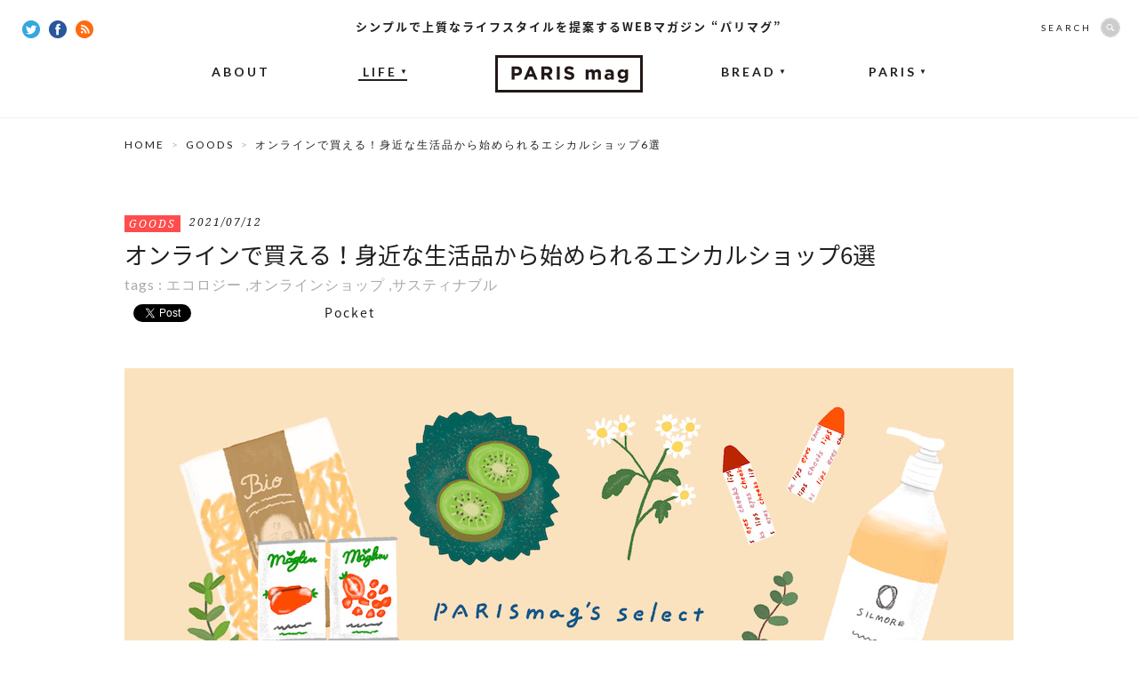

--- FILE ---
content_type: text/html; charset=UTF-8
request_url: https://parismag.jp/life/30204
body_size: 15797
content:
<!doctype html>
<html lang="ja" prefix="og: http://ogp.me/ns#">
<head>
	<meta charset="UTF-8">
		<meta property="og:type" content="article" />
	<meta property="og:url" content="https://parismag.jp/life/30204" />
	<meta property="og:title" content="オンラインで買える！身近な生活品から始められるエシカルショップ6選 | PARIS mag パリマグ" />
	<meta property="og:image" content="https://parismag.jp/common/images/uploads/2021/07/main_eshical-600x400.jpg" />
	<meta property="og:description" content="サスティナブルへの意識が徐々に高まってきているこの頃。今回は、エシカルな雑貨を取り扱うオンラインストアを6店舗ご紹介！身の回りの日用品や食べ物、化粧品、衣類など、楽しみながら取り入れてみては？">
	<meta property="og:site_name" content="PARIS mag パリマグ">
	<meta name="twitter:card" content="summary_large_image">
	<meta name="twitter:site" content="@parismag_jp">
	<meta name="description" content="サスティナブルへの意識が徐々に高まってきているこの頃。今回は、エシカルな雑貨を取り扱うオンラインストアを6店舗ご紹介！身の回りの日用品や食べ物、化粧品、衣類など、楽しみながら取り入れてみては？">
	<meta name="viewport" content="width=device-width,user-scalable=no">
	<title>オンラインで買える！身近な生活品から始められるエシカルショップ6選 | PARIS mag パリマグ</title>
	<link rel="shortcut icon" type="image/vnd.microsoft.icon" sizes="16x16" href="https://parismag.jp/favicon.ico">
	<link rel="apple-touch-icon-precomposed" href="https://parismag.jp/apple-touch-icon.png" />
	<link rel="icon" href="https://parismag.jp/favicon.ico">
	<link rel="start" href="https://parismag.jp/" title="ホーム">

	<meta name='robots' content='max-image-preview:large' />

<!-- All in One SEO Pack 2.2.5.1 by Michael Torbert of Semper Fi Web Design[930,973] -->
<meta name="description" itemprop="description" content="サスティナブルへの意識が徐々に高まってきているこの頃。今回は、エシカルな雑貨を取り扱うオンラインストアを6店舗ご紹介！身の回りの日用品や食べ物、化粧品、衣類など、楽しみながら取り入れてみては？" />

<meta name="keywords" itemprop="keywords" content="オンラインショップ,サステナブルショップ,エシカルショップ,ヴィィーガン,ゼロウェイスト,パッケージフリー,borderless creations,eleminist,style table,ビオセボン,sustainable.,minimal living,エコロジー,サスティナブル" />

<link rel="canonical" href="https://parismag.jp/life/30204" />
<!-- /all in one seo pack -->
<link rel='dns-prefetch' href='//ajax.googleapis.com' />
<link rel='dns-prefetch' href='//s.w.org' />
		<script type="text/javascript">
			window._wpemojiSettings = {"baseUrl":"https:\/\/s.w.org\/images\/core\/emoji\/13.1.0\/72x72\/","ext":".png","svgUrl":"https:\/\/s.w.org\/images\/core\/emoji\/13.1.0\/svg\/","svgExt":".svg","source":{"concatemoji":"https:\/\/parismag.jp\/wp\/wp-includes\/js\/wp-emoji-release.min.js?ver=5.8"}};
			!function(e,a,t){var n,r,o,i=a.createElement("canvas"),p=i.getContext&&i.getContext("2d");function s(e,t){var a=String.fromCharCode;p.clearRect(0,0,i.width,i.height),p.fillText(a.apply(this,e),0,0);e=i.toDataURL();return p.clearRect(0,0,i.width,i.height),p.fillText(a.apply(this,t),0,0),e===i.toDataURL()}function c(e){var t=a.createElement("script");t.src=e,t.defer=t.type="text/javascript",a.getElementsByTagName("head")[0].appendChild(t)}for(o=Array("flag","emoji"),t.supports={everything:!0,everythingExceptFlag:!0},r=0;r<o.length;r++)t.supports[o[r]]=function(e){if(!p||!p.fillText)return!1;switch(p.textBaseline="top",p.font="600 32px Arial",e){case"flag":return s([127987,65039,8205,9895,65039],[127987,65039,8203,9895,65039])?!1:!s([55356,56826,55356,56819],[55356,56826,8203,55356,56819])&&!s([55356,57332,56128,56423,56128,56418,56128,56421,56128,56430,56128,56423,56128,56447],[55356,57332,8203,56128,56423,8203,56128,56418,8203,56128,56421,8203,56128,56430,8203,56128,56423,8203,56128,56447]);case"emoji":return!s([10084,65039,8205,55357,56613],[10084,65039,8203,55357,56613])}return!1}(o[r]),t.supports.everything=t.supports.everything&&t.supports[o[r]],"flag"!==o[r]&&(t.supports.everythingExceptFlag=t.supports.everythingExceptFlag&&t.supports[o[r]]);t.supports.everythingExceptFlag=t.supports.everythingExceptFlag&&!t.supports.flag,t.DOMReady=!1,t.readyCallback=function(){t.DOMReady=!0},t.supports.everything||(n=function(){t.readyCallback()},a.addEventListener?(a.addEventListener("DOMContentLoaded",n,!1),e.addEventListener("load",n,!1)):(e.attachEvent("onload",n),a.attachEvent("onreadystatechange",function(){"complete"===a.readyState&&t.readyCallback()})),(n=t.source||{}).concatemoji?c(n.concatemoji):n.wpemoji&&n.twemoji&&(c(n.twemoji),c(n.wpemoji)))}(window,document,window._wpemojiSettings);
		</script>
		<style type="text/css">
img.wp-smiley,
img.emoji {
	display: inline !important;
	border: none !important;
	box-shadow: none !important;
	height: 1em !important;
	width: 1em !important;
	margin: 0 .07em !important;
	vertical-align: -0.1em !important;
	background: none !important;
	padding: 0 !important;
}
</style>
	<link rel='stylesheet' id='wp-block-library-css'  href='https://parismag.jp/wp/wp-includes/css/dist/block-library/style.min.css?ver=5.8' type='text/css' media='all' />
<link rel='stylesheet' id='se-link-styles-css'  href='https://parismag.jp/wp/wp-content/plugins/search-everything/static/css/se-styles.css?ver=5.8' type='text/css' media='all' />
<link rel='stylesheet' id='wordpress-popular-posts-css-css'  href='https://parismag.jp/wp/wp-content/plugins/wordpress-popular-posts/assets/css/wpp.css?ver=5.4.1' type='text/css' media='all' />
<script type='text/javascript' src='https://ajax.googleapis.com/ajax/libs/jquery/1.11.0/jquery.min.js?ver=1.11.0' id='jquery-js'></script>
<script type='application/json' id='wpp-json'>
{"sampling_active":0,"sampling_rate":100,"ajax_url":"https:\/\/parismag.jp\/wp-json\/wordpress-popular-posts\/v1\/popular-posts","api_url":"https:\/\/parismag.jp\/wp-json\/wordpress-popular-posts","ID":30204,"token":"544047375f","lang":0,"debug":0}
</script>
<script type='text/javascript' src='https://parismag.jp/wp/wp-content/plugins/wordpress-popular-posts/assets/js/wpp.min.js?ver=5.4.1' id='wpp-js-js'></script>
<link rel="https://api.w.org/" href="https://parismag.jp/wp-json/" /><link rel="alternate" type="application/json" href="https://parismag.jp/wp-json/wp/v2/posts/30204" /><link rel="alternate" type="application/json+oembed" href="https://parismag.jp/wp-json/oembed/1.0/embed?url=https%3A%2F%2Fparismag.jp%2Flife%2F30204" />
<link rel="alternate" type="text/xml+oembed" href="https://parismag.jp/wp-json/oembed/1.0/embed?url=https%3A%2F%2Fparismag.jp%2Flife%2F30204&#038;format=xml" />
<script type="text/javascript">
	window._se_plugin_version = '8.1.3';
</script>
        <style>
            @-webkit-keyframes bgslide {
                from {
                    background-position-x: 0;
                }
                to {
                    background-position-x: -200%;
                }
            }

            @keyframes bgslide {
                    from {
                        background-position-x: 0;
                    }
                    to {
                        background-position-x: -200%;
                    }
            }

            .wpp-widget-placeholder {
                margin: 0 auto;
                width: 60px;
                height: 3px;
                background: #dd3737;
                background: -webkit-gradient(linear, left top, right top, from(#dd3737), color-stop(10%, #571313), to(#dd3737));
                background: linear-gradient(90deg, #dd3737 0%, #571313 10%, #dd3737 100%);
                background-size: 200% auto;
                border-radius: 3px;
                -webkit-animation: bgslide 1s infinite linear;
                animation: bgslide 1s infinite linear;
            }
        </style>
        <!-- BEGIN: WP Social Bookmarking Light -->
<script>(function(d, s, id) {
  var js, fjs = d.getElementsByTagName(s)[0];
  if (d.getElementById(id)) return;
  js = d.createElement(s); js.id = id;
  js.src = "//connect.facebook.net/ja_JP/sdk.js#xfbml=1&version=v2.7";
  fjs.parentNode.insertBefore(js, fjs);
}(document, 'script', 'facebook-jssdk'));</script>   
<style type="text/css">
.wp_social_bookmarking_light{
    border: 0 !important;
    padding: 10px 0 20px 0 !important;
    margin: 0 !important;
}
.wp_social_bookmarking_light div{
    float: left !important;
    border: 0 !important;
    padding: 0 !important;
    margin: 0 5px 0px 0 !important;
    min-height: 30px !important;
    line-height: 18px !important;
    text-indent: 0 !important;
}
.wp_social_bookmarking_light img{
    border: 0 !important;
    padding: 0;
    margin: 0;
    vertical-align: top !important;
}
.wp_social_bookmarking_light_clear{
    clear: both !important;
}
#fb-root{
    display: none;
}
.wsbl_twitter{
    width: 80px;
}
.wsbl_facebook_like iframe{
    max-width: none !important;
}</style>
<!-- END: WP Social Bookmarking Light -->
<link rel="amphtml" href="https://parismag.jp/life/30204/amp" />
	<!-- CSS -->
	<link href='https://fonts.googleapis.com/css?family=Lato:400,700|Noto+Serif:400italic' rel='stylesheet' type='text/css'>
	<link rel="stylesheet" href="//fonts.googleapis.com/earlyaccess/notosansjapanese.css">

			<link rel="stylesheet" href="/common/css/set.css">

			
  	<!-- /CSS -->

	<!-- JS -->
	<script src="/common/js/jquery/jquery.easing.1.3-min.js"></script>
	<script src="/common/js/jquery/jquery.glide.min.js"></script>
  <script src="/common/js/jquery/jquery.inview.min.js"></script>
	

			<script src="//s3.amazonaws.com/nwapi/nwmatcher/nwmatcher-1.2.5-min.js"></script>
		<script async defer src="/common/js/jquery/jquery.height-min.js"></script>
		<script async defer src="/common/js/common-min.js"></script>

		      <script type="text/javascript" src="https://maps.google.com/maps/api/js?key=AIzaSyC6RY02dp_7Qh5zJ6LZj0SG0aiq5Q7LiQ0"></script>
			<script async defer src="/common/js/detail.js"></script>
		
		<!--[if lt IE 9]>
		<script src="//html5shiv.googlecode.com/svn/trunk/html5.js"></script>
		<script src="/common/js/selectivizr-1.0.2.min.js"></script>
		<![endif]-->
		<!--[if lt IE 7]>
		<script src="/common/js/DD_belatedPNG.js"></script>
		<script src="/common/js/PNGclass.js"></script>
		<![endif]-->
	
		
	<!-- /JS -->

  <!-- Google Tag Manager -->
  <script>(function(w,d,s,l,i){w[l]=w[l]||[];w[l].push({'gtm.start':
  new Date().getTime(),event:'gtm.js'});var f=d.getElementsByTagName(s)[0],
  j=d.createElement(s),dl=l!='dataLayer'?'&l='+l:'';j.async=true;j.src=
  'https://www.googletagmanager.com/gtm.js?id='+i+dl;f.parentNode.insertBefore(j,f);
  })(window,document,'script','dataLayer','GTM-PK9BTZC');</script>
  <!-- End Google Tag Manager -->

	<!-- JSON-LD -->
	<script type="application/ld+json">
		{
			"@context": "https://schema.org",
			"@type": "NewsArticle",
			"mainEntityOfPage": {
				"@type": "WebPage",
				"@id": "https://parismag.jp/life/30204"
			},
			"headline": "オンラインで買える！身近な生活品から始められるエシカルショップ6選 | PARIS mag パリマグ",
			"image": "https://parismag.jp/common/images/uploads/2021/07/main_eshical-600x400.jpg",
			"publisher": {
				"@type": "Organization",
				"name": "株式会社ソニー・クリエイティブプロダクツ",
				"logo": {
					"@type": "ImageObject",
					"url": "https://www.scp.co.jp/img/l_logo.gif"
				}
			}
						,"datePublished": "2021/07/12"
					}
	</script>
	<!-- JSON-LD END -->

</head>

<body id="content" >
	<div id="fb-root"></div>
	<script>(function(d, s, id) {
	  var js, fjs = d.getElementsByTagName(s)[0];
	  if (d.getElementById(id)) return;
	  js = d.createElement(s); js.id = id;
	  js.src = "//connect.facebook.net/ja_JP/sdk.js#xfbml=1&appId=336569159887527&version=v2.7";
	  fjs.parentNode.insertBefore(js, fjs);
	}(document, 'script', 'facebook-jssdk'));</script>

  <!-- Google Tag Manager (noscript) -->
  <noscript><iframe src="https://www.googletagmanager.com/ns.html?id=GTM-PK9BTZC"
  height="0" width="0" style="display:none;visibility:hidden"></iframe></noscript>
  <!-- End Google Tag Manager (noscript) -->

			<div id="Loading"></div>
	
	
<div id="wrap">
	<header id="mainhead">
		<strong>シンプルで上質なライフスタイルを提案するWEBマガジン “パリマグ”</strong>              		<p class="headLogo"><a href="https://parismag.jp/"><img src="/common/images/common/common_logo.png" width="166" height="42" alt="WEBマガジン “パリマグ”"/></a></p>
        		<nav id="gNav">
  			<ul>
  				<li><a href="https://parismag.jp/about/">ABOUT</a></li>
  				<li class="now off"><a href="https://parismag.jp/life/">LIFE<span>▼</span></a>
  					<ul>
  						<li><a href="https://parismag.jp/life/style/">STYLE</a></li>
  						<li><a href="https://parismag.jp/life/goods/">GOODS</a></li>
  						<li><a href="https://parismag.jp/life/food/">FOOD</a></li>
  					</ul>
  				</li>
					<li class="off"><a href="https://parismag.jp/bread/">BREAD<span>▼</span></a>
						<ul>
  						<li><a href="https://parismag.jp/bread/column01/">COLUMN</a></li>
  					</ul>
					</li>
  				<li class="off"><a href="https://parismag.jp/paris/">PARIS<span>▼</span></a>
            <ul>
              <li><a href="https://parismag.jp/tag/tonomariko/">TONO</a></li>
              <li><a href="https://parismag.jp/tag/sumiyo/">SUMIYO</a></li>
              <li><a href="https://parismag.jp/tag/kana/">KANA</a></li>
							<li><a href="https://parismag.jp/tag/yamanoyuri/">YURI</a></li>
							<li><a href="https://parismag.jp/tag/m-sato/">M.SATO</a></li>
              <li><a href="https://parismag.jp/tag/sogoaiko/">SOGO</a></li>
            </ul>
          </li>
  			</ul>
  		</nav>
  		<div class="socialBtn">
  			<a href="https://twitter.com/parismag_jp" target="_blank"><img src="/common/images/common/common_twitter_icon.png" width="20" height="20" alt="Twitter"/></a>
  			<a href="https://www.facebook.com/parismag.jp" target="_blank"><img src="/common/images/common/common_fb_icon.png" width="20" height="20" alt="facebook"/></a>
  			<a href="https://parismag.jp/feed" target="_blank"><img src="/common/images/common/common_rss_icon.png" width="20" height="20" alt="RSS"/></a>
  		</div>
  		<div id="searchBox" class="off">
  			<form role="search" method="get" class="search-form" action="https://parismag.jp/">
  				<dl>
  					<dt>SEARCH</dt>
  					<dd><input type="search" class="search-field" value="" name="s"><input type="submit" class="search-submit" value="SEARCH" /></dd>
  				</dl>
  			</form>
  		</div>
    	</header>
  
<!--  -->

	<div id="contentsArea" class="entryDetail">
		<div id="pankuzu">
			<ul>
				<li><a href="https://parismag.jp/">HOME</a></li>
      				<li><a href="https://parismag.jp/life/goods">GOODS</a></li>
				<li>  オンラインで買える！身近な生活品から始められるエシカルショップ6選</li>
        			</ul>
		</div>

    
	
			<div id="titleArea">
			<div class="meta"><p class="category goods"><a href="https://parismag.jp/life/goods">GOODS</a></p><time>2021/07/12</time></div>
			<h1 class="pageTitle">オンラインで買える！身近な生活品から始められるエシカルショップ6選</h1>
			<div class="tag">tags : <a href="https://parismag.jp/tag/%e3%82%a8%e3%82%b3%e3%83%ad%e3%82%b8%e3%83%bc" rel="tag">エコロジー</a> ,<a href="https://parismag.jp/tag/%e3%82%aa%e3%83%b3%e3%83%a9%e3%82%a4%e3%83%b3%e3%82%b7%e3%83%a7%e3%83%83%e3%83%97" rel="tag">オンラインショップ</a> ,<a href="https://parismag.jp/tag/%e3%82%b5%e3%82%b9%e3%83%86%e3%82%a3%e3%83%8a%e3%83%96%e3%83%ab" rel="tag">サスティナブル</a></div>

							<div class="socialBtnArea top">
					<div class='wp_social_bookmarking_light'><div class="wsbl_facebook_like"><div id="fb-root"></div><div class="fb-like" data-href="https://parismag.jp/life/30204" data-layout="button_count" data-action="like" data-width="100" data-share="false" data-show_faces="false" ></div></div><div class="wsbl_twitter"><iframe allowtransparency="true" frameborder="0" scrolling="no" src="//platform.twitter.com/widgets/tweet_button.html?url=https%3A%2F%2Fparismag.jp%2Flife%2F30204&amp;text=%E3%82%AA%E3%83%B3%E3%83%A9%E3%82%A4%E3%83%B3%E3%81%A7%E8%B2%B7%E3%81%88%E3%82%8B%EF%BC%81%E8%BA%AB%E8%BF%91%E3%81%AA%E7%94%9F%E6%B4%BB%E5%93%81%E3%81%8B%E3%82%89%E5%A7%8B%E3%82%81%E3%82%89%E3%82%8C%E3%82%8B%E3%82%A8%E3%82%B7%E3%82%AB%E3%83%AB%E3%82%B7%E3%83%A7%E3%83%83%E3%83%976%E9%81%B8%E3%80%90PARISmag%E3%83%91%E3%83%AA%E3%83%9E%E3%82%B0%E3%80%91&amp;lang=ja&amp;count=horizontal" style="width:130px; height:20px;"></iframe></div><div class="wsbl_hatena_button"><a href="http://b.hatena.ne.jp/entry/https://parismag.jp/life/30204" class="hatena-bookmark-button" data-hatena-bookmark-title="オンラインで買える！身近な生活品から始められるエシカルショップ6選【PARISmagパリマグ】" data-hatena-bookmark-layout="standard-balloon" title="このエントリーをはてなブックマークに追加"> <img src="//b.hatena.ne.jp/images/entry-button/button-only@2x.png" alt="このエントリーをはてなブックマークに追加" width="20" height="20" style="border: none;" /></a><script type="text/javascript" src="//b.hatena.ne.jp/js/bookmark_button.js" charset="utf-8" async="async"></script></div><div class="wsbl_pocket"><a href="https://getpocket.com/save" class="pocket-btn" data-lang="en" data-save-url="https://parismag.jp/life/30204" data-pocket-count="horizontal" data-pocket-align="left" >Pocket</a><script type="text/javascript">!function(d,i){if(!d.getElementById(i)){var j=d.createElement("script");j.id=i;j.src="https://widgets.getpocket.com/v1/j/btn.js?v=1";var w=d.getElementById(i);d.body.appendChild(j);}}(document,"pocket-btn-js");</script></div></div><br class='wp_social_bookmarking_light_clear' />				</div>
					</div>
				<figure id="mainImg"><img src="https://parismag.jp/common/images/uploads/2021/07/main_eshical.jpg" width="1000" alt="オンラインで買える！身近な生活品から始められるエシカルショップ6選"/></figure>
	

			<div id="mainContents">

              <div class="textArea inviewObject">
          <p>サスティナブルへの意識が徐々に高まってきている今日この頃。何かしたいけど、何から取り入れていいかわからないという声も聞こえてきます。そんな方におすすめしたいのが、身の回りの日用品や食べ物、化粧品、衣類など、楽しみながら取り入れていくこと。</p>
<p>今回はエシカルな雑貨を取り扱うショップの紹介を通して、環境にも自分にもやさしいエシカルなライフスタイルの魅力をお届けします。</p>
<p>&nbsp;</p>
<h3><strong>生活者の1つひとつの選択に寄り添う『</strong><strong>minimal living </strong><strong>tokyo.</strong><strong>』</strong></h3>
<p><img loading="lazy" class="aligncenter wp-image-30207 size-full" src="https://parismag.jp/common/images/uploads/2021/07/01_ethical.png" alt="オンラインで買える！身近な生活品から始められるエシカルショップ6選" width="650" height="400" srcset="https://parismag.jp/common/images/uploads/2021/07/01_ethical.png 650w, https://parismag.jp/common/images/uploads/2021/07/01_ethical-300x185.png 300w, https://parismag.jp/common/images/uploads/2021/07/01_ethical-202x124.png 202w" sizes="(max-width: 650px) 100vw, 650px" /></p>
<p>『minimal living tokyo.（ミニマル リビング トーキョー.）』は、ゼロウェイストを掲げたセレクトショップ。ゴミを減らす・なくすだけでなく、物自体がゴミにならないように生産工程で工夫している商品を中心に取り扱っています。毎日使うものだからこそ見た目もかわいいデザインで、サスティナブルな暮らしのヒントになるものばかり。石鹸、歯ブラシ、コスメといった直接肌に触れるオーガニックなアイテムは、自分自身も労ってくれます。</p>
<p class="hasCaption" style="text-align: center;"><img loading="lazy" class="aligncenter wp-image-30208 size-full" src="https://parismag.jp/common/images/uploads/2021/07/02_ethical.jpg" alt="「Axiology 3-in-1メイクアップバーム」" width="650" height="400" srcset="https://parismag.jp/common/images/uploads/2021/07/02_ethical.jpg 650w, https://parismag.jp/common/images/uploads/2021/07/02_ethical-300x185.jpg 300w, https://parismag.jp/common/images/uploads/2021/07/02_ethical-202x124.jpg 202w" sizes="(max-width: 650px) 100vw, 650px" /><a href="https://minimal-living-tokyo.com/collections/cosmetics/products/3-in-1-%E3%83%A1%E3%82%A4%E3%82%AF%E3%82%A2%E3%83%83%E3%83%97%E3%83%90%E3%83%BC%E3%83%A0-axiology-lip-to-lid-balmies" target="_blank" rel="nofollow">「Axiology 3-in-1メイクアップバーム」</a></p>
<p>コスメは中身だけではなく見た目も楽しみたいもの。こちらの「3-in-1メイクアップバーム」は、プラスティックパッケージを省いたゼロウェイストなデザイン。チークや口紅、アイシャドウとしてマルチに使うことができます。</p>
<p class="hasCaption" style="text-align: center;"><img loading="lazy" class="aligncenter wp-image-30209 size-full" src="https://parismag.jp/common/images/uploads/2021/07/03_ethical.jpg" alt="「River Organics ハイライタースティック」" width="650" height="400" srcset="https://parismag.jp/common/images/uploads/2021/07/03_ethical.jpg 650w, https://parismag.jp/common/images/uploads/2021/07/03_ethical-300x185.jpg 300w, https://parismag.jp/common/images/uploads/2021/07/03_ethical-202x124.jpg 202w" sizes="(max-width: 650px) 100vw, 650px" /><a href="https://minimal-living-tokyo.com/collections/cosmetics/products/%E3%83%8F%E3%82%A4%E3%83%A9%E3%82%A4%E3%82%BF%E3%83%BC%E3%82%B9%E3%83%86%E3%82%A3%E3%83%83%E3%82%AF-vegan-highlighter-makeup-stick-by-river-organics" target="_blank" rel="nofollow">「River Organics ハイライタースティック」</a></p>
<p>こちらは、100％生分解性のクラフト紙素材を利用した「ハイライタースティック」。ナチュラルオーガニックオイルを使用したハイライターで、無駄な肌への刺激を避け、保湿しながら顔全体やTゾーンに立体感のある輝きをプラスしてくれます。</p>
<p>どちらも動物実験をしていないクルエリティーフリーな商品であり、そして動物性原料を一切使っていないヴィーガン対応。紙素材のパッケージも、プラスティック製のものよりもどこか温かみを感じますね。</p>
<p>ストア上ではお客さんの声やスタッフが使用してみた感想がまとめられているため、リアルな使い心地を知ることができるのもうれしいポイント。実際に試せない通販でも、これなら失敗なく購入できそうです。Instagramでも使用動画を随時更新中なのでそちらもぜひチェックしてみてください。</p>
<p>&nbsp;</p>
<ul>
<li>■お店情報</li>
<li>minimal living tokyo.</li>
<li>HP：<a href="https://minimal-living-tokyo.com/" target="_blank" rel="nofollow">https://minimal-living-tokyo.com/</a></li>
<li>Instagram：<a href="https://www.instagram.com/minimalliving.tokyo/" target="_blank" rel="nofollow">＠minimalliving.tokyo</a></li>
</ul>
<p>&nbsp;</p>
<h3><strong>「S.」がトレードマーク！温かみのある商品が並ぶ『</strong><strong>SUSTAINABLE.</strong><strong>』</strong></h3>
<p><img loading="lazy" class="aligncenter wp-image-30210 size-full" src="https://parismag.jp/common/images/uploads/2021/07/04_ethical.png" alt="「S.」がトレードマーク！温かみのある商品が並ぶ『SUSTAINABLE.』" width="650" height="400" srcset="https://parismag.jp/common/images/uploads/2021/07/04_ethical.png 650w, https://parismag.jp/common/images/uploads/2021/07/04_ethical-300x185.png 300w, https://parismag.jp/common/images/uploads/2021/07/04_ethical-202x124.png 202w" sizes="(max-width: 650px) 100vw, 650px" /></p>
<p>『SUSTAINABLE.』は、ストローやカトラリー、綿棒など、私たちに身近なアイテムを中心に、できる限りゴミを出さないゼロウェイスト、そしてリサイクル可能なオリジナル商品を取り扱っています。</p>
<p class="hasCaption" style="text-align: center;"><img loading="lazy" class="aligncenter wp-image-30211 size-full" src="https://parismag.jp/common/images/uploads/2021/07/05_ethical.jpg" alt="竹とオーガニックコットンで作られた「竹綿棒」" width="650" height="400" srcset="https://parismag.jp/common/images/uploads/2021/07/05_ethical.jpg 650w, https://parismag.jp/common/images/uploads/2021/07/05_ethical-300x185.jpg 300w, https://parismag.jp/common/images/uploads/2021/07/05_ethical-202x124.jpg 202w" sizes="(max-width: 650px) 100vw, 650px" />竹とオーガニックコットンで作られた<a href="https://sustainabledot.jp/collections/best-selling-products/products/bamboo-cotton-swabs" target="_blank" rel="nofollow">「竹綿棒」</a>。「S.」のマークが『SUSTAINABLE.』の目印</p>
<p>「そこまで目が及ばなかった！」と感じさせられるのが、こちらの「竹綿棒」。100%オーガニックの綿を使用しており、プラスチックも一切不使用なので赤ちゃんから大人まで安心して使うことができます。</p>
<p class="hasCaption" style="text-align: center;"><img loading="lazy" class="aligncenter wp-image-30212 size-full" src="https://parismag.jp/common/images/uploads/2021/07/06_ethical.jpg" alt="子供用竹歯ブラシ" width="650" height="400" srcset="https://parismag.jp/common/images/uploads/2021/07/06_ethical.jpg 650w, https://parismag.jp/common/images/uploads/2021/07/06_ethical-300x185.jpg 300w, https://parismag.jp/common/images/uploads/2021/07/06_ethical-202x124.jpg 202w" sizes="(max-width: 650px) 100vw, 650px" /><a href="https://sustainabledot.jp/collections/all_items/products/kids-bamboo-toothbrush" target="_blank" rel="nofollow">子供用竹歯ブラシ</a></p>
<p>ナイロン部分は燃えるゴミ、持ち手はコンポストに入れて廃棄できる竹歯ブラシは、思わず1つひとつ大切に使いたくなるデザイン。海外製の商品だとヘッドが大きいものが多いですが、小さめヘッドになっており、磨きやすさも◎。</p>
<p>トップページには、普段何気なく使っているものが環境にどんな影響を及ばすのか簡潔に書かれていて、1人ひとりの気持ちが地球をきれいにしていくのだということを教えてくれます。また、ストローは発展途上国支援やフェアトレードの社会貢献にもつながるため、これらのアイテムを通してお子さんも社会問題への理解を深めるきっかけになるかもしれませんね。</p>
<p>&nbsp;</p>
<ul>
<li>■お店情報</li>
<li>SUSTAINABLE.</li>
<li>HP：<a href="https://sustainabledot.jp/" target="_blank" rel="nofollow">https://sustainabledot.jp/</a></li>
<li>Instagram：<a href="https://www.instagram.com/sustainabledot/" target="_blank" rel="nofollow">＠sustainabledot</a></li>
</ul>
<p>&nbsp;</p>
<h3><strong>お買い物しながら、国内外のサスティナブル情報をゲット！『ELEMINIST』</strong></h3>
<p><img loading="lazy" class="aligncenter wp-image-30213 size-full" src="https://parismag.jp/common/images/uploads/2021/07/07_ethical.png" alt="お買い物しながら、国内外のサスティナブル情報をゲット！『ELEMINIST』" width="650" height="400" srcset="https://parismag.jp/common/images/uploads/2021/07/07_ethical.png 650w, https://parismag.jp/common/images/uploads/2021/07/07_ethical-300x185.png 300w, https://parismag.jp/common/images/uploads/2021/07/07_ethical-202x124.png 202w" sizes="(max-width: 650px) 100vw, 650px" /></p>
<p>『ELEMINIST(エレミニスト)』は、世界中の厳選されたサスティナブルな情報をお届けするメディア、そしてエシカルな暮らしを実現できるエコフレンドリーな通販サイト。「ELEMINIST」とは、“Enjoy Lifestyle, Ethical &amp; Minimal”の造語で、「エシカル＆ミニマルなライフスタイルを生きる人」を意味しています。自分の興味関心の中からとっておきのアイテムが見つかるはずです。</p>
<p class="hasCaption" style="text-align: center;"><img loading="lazy" class="aligncenter wp-image-30214 size-full" src="https://parismag.jp/common/images/uploads/2021/07/08_ethical.jpg" alt="「グッピーフレンド・ウォッシング・バッグ」" width="650" height="400" srcset="https://parismag.jp/common/images/uploads/2021/07/08_ethical.jpg 650w, https://parismag.jp/common/images/uploads/2021/07/08_ethical-300x185.jpg 300w, https://parismag.jp/common/images/uploads/2021/07/08_ethical-202x124.jpg 202w" sizes="(max-width: 650px) 100vw, 650px" /><a href="https://shop.eleminist.com/products/guppyfriends-gds-wsbg" target="_blank" rel="nofollow">「グッピーフレンド・ウォッシング・バッグ」</a></p>
<p>お洋服などを洗濯する際に、目に見えない小さなマイクロプラスティックが流れていることはご存知ですか？ドイツで誕生したブランド「GUPPYFRIEND」のウォッシングバッグに入れることでマイクロプラスチックの流失を防ぐことができます。小さな工夫の積み重ねで、きれいな海を守ることに貢献できると思うとワクワクしますよね。</p>
<p class="hasCaption" style="text-align: center;"><img loading="lazy" class="aligncenter wp-image-30215 size-full" src="https://parismag.jp/common/images/uploads/2021/07/09_ethical.jpg" alt="stojo × ELEMINISTのオリジナルカップ" width="650" height="400" srcset="https://parismag.jp/common/images/uploads/2021/07/09_ethical.jpg 650w, https://parismag.jp/common/images/uploads/2021/07/09_ethical-300x185.jpg 300w, https://parismag.jp/common/images/uploads/2021/07/09_ethical-202x124.jpg 202w" sizes="(max-width: 650px) 100vw, 650px" /><a href="https://shop.eleminist.com/products/stojo-ktc-pocketcup-ele-lil" target="_blank" rel="nofollow">stojo × ELEMINISTのオリジナルカップ</a></p>
<p>折り畳めるマイボトルとして人気を集める「stojo」とのコラボカップも。最近では、タンブラーを持参することで割引してくれるお店も増えています。ぜひ毎日のコーヒーのお供にいかがでしょうか？</p>
<p>『ELEMINIST』では、世界にも目を向けた情報も豊富。お買い物をしながらサステナィブルへの理解をもっと深めたい方におすすめです。また、オンラインショップの「わたしたちは全ての商品を簡易包装でお届けします」というメッセージからも、徹底した環境への意識がうかがえます。</p>
<p>&nbsp;</p>
<ul>
<li>■お店情報</li>
<li>HP：<a href="https://shop.eleminist.com/" target="_blank" rel="nofollow">https://shop.eleminist.com/</a></li>
<li>Instagram：<a href="https://www.instagram.com/eleminist/" target="_blank" rel="nofollow">@eleminist</a></li>
</ul>
<p>&nbsp;</p>
<h3><strong>フランス発祥のオーガニックスーパー『Bio c Bon』がオンラインをスタート</strong></h3>
<p><img loading="lazy" class="aligncenter wp-image-30216 size-full" src="https://parismag.jp/common/images/uploads/2021/07/10_ethical.png" alt="フランス発祥のオーガニックスーパー『Bio c Bon』がオンラインをスタート" width="650" height="400" srcset="https://parismag.jp/common/images/uploads/2021/07/10_ethical.png 650w, https://parismag.jp/common/images/uploads/2021/07/10_ethical-300x185.png 300w, https://parismag.jp/common/images/uploads/2021/07/10_ethical-202x124.png 202w" sizes="(max-width: 650px) 100vw, 650px" /></p>
<p>“ふだん”の食事に気軽に取り入れられる日常使いのオーガニックを目指した、フランス発のオーガニック・スーパーマーケット『Bio c Bon（ビオセボン）』。ここにしかない直輸入アイテムなどが、カジュアル価格で手に入るのが何よりの魅力です。ヴィーガンやグルテンフリー対応商品から、子ども用のおやつやペットフードまで。とにかく種類が豊富で見ているだけで楽しいサイトです。</p>
<p class="hasCaption" style="text-align: center;"><img loading="lazy" class="aligncenter wp-image-30217 size-full" src="https://parismag.jp/common/images/uploads/2021/07/11_ethical.jpg" alt="『ビオセボン』で人気のバルク（量り売り）" width="650" height="400" srcset="https://parismag.jp/common/images/uploads/2021/07/11_ethical.jpg 650w, https://parismag.jp/common/images/uploads/2021/07/11_ethical-300x185.jpg 300w, https://parismag.jp/common/images/uploads/2021/07/11_ethical-202x124.jpg 202w" sizes="(max-width: 650px) 100vw, 650px" /><a href="https://www.bio-c-bon.jp/category/10000000/" target="_blank" rel="nofollow">『ビオセボン』で人気のバルク（量り売り）</a></p>
<p>いろんな種類を少しずつ楽しめるのが量り売りのうれしいポイント。オンラインストアでは100g単位で注文が可能です。ドライマンゴーや白いちぢく、アーモンドなど、朝食やおやつにも最適な商品がおうちに届きます。人気商品5つがまとめて買えるトライアルセットもあるのでぜひチェックしてみてください。</p>
<p class="hasCaption" style="text-align: center;"><img loading="lazy" class="aligncenter wp-image-30227 size-full" src="https://parismag.jp/common/images/uploads/2021/07/12_ethical3.jpeg" alt="「トライアルセット」" width="650" height="400" srcset="https://parismag.jp/common/images/uploads/2021/07/12_ethical3.jpeg 650w, https://parismag.jp/common/images/uploads/2021/07/12_ethical3-300x185.jpeg 300w, https://parismag.jp/common/images/uploads/2021/07/12_ethical3-202x124.jpeg 202w" sizes="(max-width: 650px) 100vw, 650px" /><a href="https://www.bio-c-bon.jp/category/902E0000" target="_blank" rel="nofollow">「トライアルセット」</a></p>
<p>素敵なディナーを演出してくれる直輸入アイテムを詰め合わせたトライアルセットも。優しいだけなく、丁寧に作られたものだからとてもおいしい。そんな環境や健康への配慮がされているオーガニック商品を展開する『ビオセボン』で、「オーガニックって、おいしいんだ！」という喜びをぜひ体感してみてください。</p>
<p>※トライアルセットは数に限りがございます。予めご了承ください。</p>
<p>&nbsp;</p>
<ul>
<li>■お店情報</li>
<li>Bio c Bon</li>
<li>HP：<a href="https://www.bio-c-bon.jp/" target="_blank" rel="nofollow">https://www.bio-c-bon.jp/</a></li>
<li>Instagram：<a href="https://www.instagram.com/bio_c_bon_japon/" target="_blank" rel="nofollow">＠bio_c_bon_japon</a></li>
</ul>
<p>&nbsp;</p>
<h3><strong>スローショッピングを支えてくれる『style table』</strong></h3>
<p><img loading="lazy" class="aligncenter wp-image-30219 size-full" src="https://parismag.jp/common/images/uploads/2021/07/13_ethical.png" alt="スローショッピングを支えてくれる『style table』" width="650" height="400" srcset="https://parismag.jp/common/images/uploads/2021/07/13_ethical.png 650w, https://parismag.jp/common/images/uploads/2021/07/13_ethical-300x185.png 300w, https://parismag.jp/common/images/uploads/2021/07/13_ethical-202x124.png 202w" sizes="(max-width: 650px) 100vw, 650px" /></p>
<p>エシカルやサスティナブル、ヴィーガンを通じて、気持ちよく生きることをテーマとした『style table』。コスメやヘアケアを始め、ヘルスケアドリンクや紅茶、蜂蜜といった身体を外と内から整えてくれるアイテムが揃います。オーガニック、プラスチックフリー、ビヴィーガン、フェアトレードといった目的ごとにアイテムを探せるので、サスティナブルへ貢献している実感が得やすいのもうれしいですね。</p>
<p class="hasCaption" style="text-align: center;"><img loading="lazy" class="aligncenter wp-image-30220 size-full" src="https://parismag.jp/common/images/uploads/2021/07/14_ethical.jpg" alt="サンゴに優しい日焼け止めバームタイプ40g" width="650" height="400" srcset="https://parismag.jp/common/images/uploads/2021/07/14_ethical.jpg 650w, https://parismag.jp/common/images/uploads/2021/07/14_ethical-300x185.jpg 300w, https://parismag.jp/common/images/uploads/2021/07/14_ethical-202x124.jpg 202w" sizes="(max-width: 650px) 100vw, 650px" /><a href="https://online.styletable.jp/products/detail/7" target="_blank" rel="nofollow">サンゴに優しい日焼け止めバームタイプ40g</a></p>
<p>海に流れた日焼け止めは、美しいサンゴ礁や生態系が豊かな海に悪影響を及ぼします。そこで誕生したのが化学物質の使用を抑えた「サンゴに優しい日焼け止め」。汗、水に強い天然のウォータープルーフですが、石けんとぬるま湯で簡単にオフができ、お子さんや敏感肌な方にもおすすめです。</p>
<p>Instagramライブを通して商品を細やかに紹介し、納得したものを店舗で買いにいく「インスタルーミング」という新しいショッピングの方法を提唱。本当に必要かどうかしっかりと吟味した上で購入するスローショッピングの姿勢が紳士的ですよね。そんなお客さんに寄り添った次世代のお店です。</p>
<p>&nbsp;</p>
<ul>
<li>■お店情報</li>
<li>style table</li>
<li>HP：https://styletable.jp/</li>
<li>Instagram：<a href="https://www.instagram.com/styletable_shinjuku/?igshid=1jop8rk2w12dd" target="_blank" rel="nofollow">＠styletable_shinjuku</a></li>
</ul>
<p>&nbsp;</p>
<h3><strong>エッジの効いたデザイン性とクリエイターの想いが伝わるお店『</strong><strong>Borderless Creations</strong><strong>』</strong></h3>
<p><img loading="lazy" class="aligncenter wp-image-30221 size-full" src="https://parismag.jp/common/images/uploads/2021/07/15_ethical.png" alt="エッジの効いたデザイン性とクリエイターの想いが伝わるお店『Borderless Creations』" width="650" height="400" srcset="https://parismag.jp/common/images/uploads/2021/07/15_ethical.png 650w, https://parismag.jp/common/images/uploads/2021/07/15_ethical-300x185.png 300w, https://parismag.jp/common/images/uploads/2021/07/15_ethical-202x124.png 202w" sizes="(max-width: 650px) 100vw, 650px" /></p>
<p>「かわいい！」と思って手に取ったものが、エシカルでサスティナブルな商品だったらワクワクしませんか？『Borderless Creations（ボーダーレス クリエーションズ）』は、そんな選択が気軽にできる世の中になることを目指した、エッジの効いたアイテムを展開するお店です。ワクワク感と共感できるストーリー、そして生活に取り入れたくなるデザインが魅力です。</p>
<p class="hasCaption" style="text-align: center;"><img loading="lazy" class="aligncenter wp-image-30222 size-full" src="https://parismag.jp/common/images/uploads/2021/07/16_ethical.jpg" alt="「ラージポーチ – 03」" width="650" height="400" srcset="https://parismag.jp/common/images/uploads/2021/07/16_ethical.jpg 650w, https://parismag.jp/common/images/uploads/2021/07/16_ethical-300x185.jpg 300w, https://parismag.jp/common/images/uploads/2021/07/16_ethical-202x124.jpg 202w" sizes="(max-width: 650px) 100vw, 650px" /><a href="https://borderlesscreations.com/collections/bags/products/thela-pouch-03" target="_blank" rel="nofollow">「ラージポーチ – 03」</a></p>
<p>こちらのポーチは、アテネの街で破棄されていた約15～17個のビニール袋を編んで作られたもの。旅行用やお化粧ポーチとしてはもちろん、サイズが大きめなのでクラッチバッグとしても活躍。シンプルなワンピースなどと合わせると、赤のドットがアクセントとして映えます。</p>
<p><img loading="lazy" class="aligncenter wp-image-30223 size-full" src="https://parismag.jp/common/images/uploads/2021/07/17_ethical.jpg" alt="りんごの皮や芯の廃棄物から作られた『miomojo（ミオモジョ）』というブランドのバッグ" width="650" height="400" srcset="https://parismag.jp/common/images/uploads/2021/07/17_ethical.jpg 650w, https://parismag.jp/common/images/uploads/2021/07/17_ethical-300x185.jpg 300w, https://parismag.jp/common/images/uploads/2021/07/17_ethical-202x124.jpg 202w" sizes="(max-width: 650px) 100vw, 650px" /></p>
<p>なんと、こちらはりんごの皮や芯の廃棄物から作られた『miomojo（ミオモジョ）』というブランドのバッグ。フォーマルなスタイルにもカジュアルなスタイルにもマッチするデザインです。『miomojo』では全ての購入に対して、10%を動物福祉に取り組む団体に寄付しています。</p>
<p>『Borderless Creations』では、商品を作るクリエイターさんの想いや背景に加え、『Borderless Creations』がそのブランドを取り扱う理由についても丁寧に記載されています。同じ想いを持ったさまざまな人の声に耳を傾けながら、お買い物を楽しむことができます。</p>
<p>&nbsp;</p>
<ul>
<li>■お店情報</li>
<li>Borderless Creations<br />
HP：<a href="https://borderlesscreations.com/" target="_blank" rel="nofollow">https://borderlesscreations.com/</a></li>
<li>Instagram：<a href="https://www.instagram.com/borderless_creations/" target="_blank" rel="nofollow">＠borderless_creations</a></li>
</ul>
<p>&nbsp;</p>
<p style="text-align: center;">***</p>
<p>私たちの1つひとつの選択をサポートしてくれる素敵なお店や商品をご紹介しました。「環境に優しいものを選ぶ」というと、一見堅く考えてしまいがちですが、私たち自身が楽しむことがサスティナブルな暮らしを続けていくコツです。今回紹介したショップのアイテムたちは、環境に優しいと同時に、自分自身のライフスタイルを豊かにしてくれるものばかり。ショッピングを楽しみながら、自分のペースで取り組んでいただけたらうれしいです。</p>
<p>&nbsp;</p>
<p>■一緒に読みたい記事</p>
<p><a href="https://parismag.jp/paris/29819">サスティナブルな暮らしをはじめよう。パリのBIO雑貨のセレクトショップへ</a></p>
<p><a href="https://parismag.jp/life/28567">服と共に、思い出もつなげていく。古着の新しい再生の仕方『LOOP CARE』</a></p>
<p><a href="https://parismag.jp/bread/28983">全国のパンをお取り寄せ！『rebake』でおいしく楽しく社会貢献</a></p>
        </div>
      
      
      
							
										<aside id="writerBox">
						<a href="/writer/parismag/" class="writerBox_img">
							<figure><img src="https://parismag.jp/common/images/uploads/2015/02/parismag_profile-120x120.png" width="104" height="104" alt="PARISmag 編集部"/></figure>
						</a>
						<div class="writerBox_text">
							<dl>
								<dt>Writer</dt>
								<dd><a href="/writer/parismag/">PARISmag 編集部</a></dd>
							</dl>
						</div>
					</aside>
							
			<div class="fbLikeBox inviewObject" data-ga-eventLabel="記事読了">
				<div class="fbLikeBox_img">
										<img src="https://parismag.jp/common/images/uploads/2021/07/main_eshical-350x233.jpg" width="300" alt="オンラインで買える！身近な生活品から始められるエシカルショップ6選"/>
				</div>
				<div class="fbLikeBox_button">
					<div class="fb-like" data-href="https://www.facebook.com/parismag.jp" data-send="false" data-layout="button_count" data-show-faces="false"></div>
					<p>この記事が気に入ったら<br>いいね！してね</p>
				</div>
			</div>

			<div class="shareBox">
			  <ul class="shareBox_list">
			    <li class="fb">
						<a href="https://www.facebook.com/sharer/sharer.php?u=https://parismag.jp/life/30204" onClick="window.open(encodeURI(decodeURI(this.href)), 'tweetwindow', 'width=650, height=470, personalbar=0, toolbar=0, scrollbars=1, sizable=1'); return false;">
							<img src="/common/images/common/icon_single_fb.png" alt="" />
							<span>シェア</span>
						</a>
					</li>
			    <li class="tw">
						<a href="//twitter.com/share?count=horizontal&original_referer=https://parismag.jp/life/30204&text=オンラインで買える！身近な生活品から始められるエシカルショップ6選&url=https://parismag.jp/life/30204" onclick="window.open(this.href, 'tweetwindow', 'width=550, height=450,personalbar=0,toolbar=0,scrollbars=1,resizable=1'); return false;">
							<img src="/common/images/common/icon_single_tw.png" alt="" />
							<span>ツイート</span>
						</a>
					</li>
			    <li class="hatena">
						<a href="//b.hatena.ne.jp/entry/parismag.jp/life/30204" target="_blank" class="block bold">
							<img src="/common/images/common/icon_single_hatena.png" alt="" />
							<span>ブックマーク</span>
						</a>
					</li>
			    <li class="pocket">
						<a href="//getpocket.com/edit?url=https://parismag.jp/life/30204" target="_blank" class="block bold">
							<img src="/common/images/common/icon_single_pocket.png" alt="" />
							<span>保存</span>
						</a>
					</li>
			  </ul>
			</div>

		</div>
	

  		<div id="sideContents">
<!--			<div id="googleBanner">
			</div> -->
			<aside id="fbBlock">
				<h4 class="lato-R">FOLLOW US</h4>
				<div class="innerBlock">
				<div class="fb-like-box" data-href="https://www.facebook.com/parismag.jp" data-width="300" data-height="315" data-colorscheme="light" data-show-faces="true" data-header="false" data-stream="false" data-show-border="true"></div>
				</div>
			</aside>
			<div id="twitterBlock">
			<a class="twitter-timeline" href="https://twitter.com/parismag_jp" data-widget-id="567182672170991617">@parismag_jpさんのツイート</a>
<script>!function(d,s,id){var js,fjs=d.getElementsByTagName(s)[0],p=/^http:/.test(d.location)?'http':'https';if(!d.getElementById(id)){js=d.createElement(s);js.id=id;js.src=p+"://platform.twitter.com/widgets.js";fjs.parentNode.insertBefore(js,fjs);}}(document,"script","twitter-wjs");</script>
			</div>
			<aside id="rankingBlock">
				<h4 class="lato-R">RANKING</h4>
				<div class="innerBlock">
										
																																							<article id="rank01">
									<div class="rank">NO. 1</div>
									<figure><a href="https://parismag.jp/life/38221"><img src="https://parismag.jp/common/images/uploads/2024/02/main_ikei-300x200.jpg" width="110" alt="フランス人夫との日常漫画が大人気！漫画家Ikeiさんにお話を聞いてみた"/></a></figure>
									<div class="inner">
										<div class="meta">
											<p class="category life">
												<a href="https://parismag.jp/life">LIFE</a>
											</p>
										</div>
										<h3><a href="https://parismag.jp/life/38221">フランス人夫との日常漫画が大人気！漫画家Ikeiさんにお話を聞いてみた</a></h3>
									</div>
								</article>
																																											<article id="rank02">
									<div class="rank">NO. 2</div>
									<figure><a href="https://parismag.jp/life/19772"><img src="https://parismag.jp/common/images/uploads/2019/03/OeufMayonnaise_main-300x200.jpg" width="110" alt="卵とマヨネーズのシンプルだけど間違いないコンビ！ウフマヨのレシピ"/></a></figure>
									<div class="inner">
										<div class="meta">
											<p class="category food">
												<a href="https://parismag.jp/life/food">FOOD</a>
											</p>
										</div>
										<h3><a href="https://parismag.jp/life/19772">卵とマヨネーズのシンプルだけど間違いないコンビ！ウフマヨのレシピ</a></h3>
									</div>
								</article>
																																											<article id="rank03">
									<div class="rank">NO. 3</div>
									<figure><a href="https://parismag.jp/life/35371"><img src="https://parismag.jp/common/images/uploads/2022/12/127777d095f5d2de8e0ea2bc072aa13a-300x200.jpg" width="110" alt="球根と器があればOK！初心者でも始めやすい「水耕栽培」で春準備"/></a></figure>
									<div class="inner">
										<div class="meta">
											<p class="category goods">
												<a href="https://parismag.jp/life/goods">GOODS</a>
											</p>
										</div>
										<h3><a href="https://parismag.jp/life/35371">球根と器があればOK！初心者でも始めやすい「水耕栽培」で春準備</a></h3>
									</div>
								</article>
																																											<article id="rank04">
									<div class="rank">NO. 4</div>
									<figure><a href="https://parismag.jp/life/984"><img src="https://parismag.jp/common/images/uploads/2015/03/main21-300x200.jpg" width="110" alt="フランスの国民食！クスクスを使ったタブレのレシピ"/></a></figure>
									<div class="inner">
										<div class="meta">
											<p class="category food">
												<a href="https://parismag.jp/life/food">FOOD</a>
											</p>
										</div>
										<h3><a href="https://parismag.jp/life/984">フランスの国民食！クスクスを使ったタブレのレシピ</a></h3>
									</div>
								</article>
																																											<article id="rank05">
									<div class="rank">NO. 5</div>
									<figure><a href="https://parismag.jp/bread/39456"><img src="https://parismag.jp/common/images/uploads/2025/03/main_last-300x200.png" width="110" alt="8年間ありがとう！西馬込の隠れ家カフェ『yohak』でパン旅の締めくくり【パン野ゆりのパンライフ】"/></a></figure>
									<div class="inner">
										<div class="meta">
											<p class="category column01">
												<a href="https://parismag.jp/bread/column01">COLUMN</a>
											</p>
										</div>
										<h3><a href="https://parismag.jp/bread/39456">8年間ありがとう！西馬込の隠れ家カフェ『yohak』でパン旅の締めくくり【パン野ゆりのパンライフ】</a></h3>
									</div>
								</article>
																																																																						</div>
			</aside>

						
		</div>


	</div>

	
    	<section id="recommendArea" class="inviewObject" data-ga-eventLabel="RECOMMENDエリア到達">
  		<div class="innerArea">
  			<header>
  				<h3 class="lato-R">RECOMMEND POST</h3>
  				<p>合わせて読みたい、編集部オススメ記事</p>
  			</header>

  			  				  				<article>
  					<figure><a href="https://parismag.jp/paris/29819"><img src="https://parismag.jp/common/images/uploads/2021/05/May-2021-01-350x233.png" width="300" alt="サスティナブルな暮らしをはじめよう。パリのBIO雑貨のセレクトショップへ"/></a></figure>
  					<div class="inner">
  						<div class="meta">
  							<p class="category paris"><a href="https://parismag.jp/paris">PARIS</a></p>
  							<time>2021/05/27</time>
  						</div>
  						<h4><a href="https://parismag.jp/paris/29819">サスティナブルな暮らしをはじめよう。パリのBIO雑貨のセレクトショップへ</a></h4>
  					</div>
  				</article>
  			  				  				<article>
  					<figure><a href="https://parismag.jp/bread/28983"><img src="https://parismag.jp/common/images/uploads/2021/02/2102_rebake_main-350x233.jpg" width="300" alt="全国のパンをお取り寄せ！『rebake』でおいしく楽しく社会貢献"/></a></figure>
  					<div class="inner">
  						<div class="meta">
  							<p class="category bread"><a href="https://parismag.jp/bread">BREAD</a></p>
  							<time>2021/02/26</time>
  						</div>
  						<h4><a href="https://parismag.jp/bread/28983">全国のパンをお取り寄せ！『rebake』でおいしく楽しく社会貢献</a></h4>
  					</div>
  				</article>
  			  				  				<article>
  					<figure><a href="https://parismag.jp/life/28567"><img src="https://parismag.jp/common/images/uploads/2021/01/2101_loppcare_main-350x233.jpg" width="300" alt="服と共に、思い出もつなげていく。古着の新しい再生の仕方『LOOP CARE』"/></a></figure>
  					<div class="inner">
  						<div class="meta">
  							<p class="category goods"><a href="https://parismag.jp/life/goods">GOODS</a></p>
  							<time>2021/01/27</time>
  						</div>
  						<h4><a href="https://parismag.jp/life/28567">服と共に、思い出もつなげていく。古着の新しい再生の仕方『LOOP CARE』</a></h4>
  					</div>
  				</article>
  			  				  				<article>
  					<figure><a href="https://parismag.jp/life/28509"><img src="https://parismag.jp/common/images/uploads/2021/01/main_mlb-350x233.jpg" width="300" alt="新年から始めるサスティナブルな暮らし。小さなことからできる4つのステップ"/></a></figure>
  					<div class="inner">
  						<div class="meta">
  							<p class="category style"><a href="https://parismag.jp/life/style">STYLE</a></p>
  							<time>2021/01/21</time>
  						</div>
  						<h4><a href="https://parismag.jp/life/28509">新年から始めるサスティナブルな暮らし。小さなことからできる4つのステ...</a></h4>
  					</div>
  				</article>
  			  				  				<article>
  					<figure><a href="https://parismag.jp/life/27106"><img src="https://parismag.jp/common/images/uploads/2020/09/main_ecobag-350x233.jpg" width="300" alt="素材、デザイン、機能性、どれで選ぶ？こだわりのエコバッグ6選"/></a></figure>
  					<div class="inner">
  						<div class="meta">
  							<p class="category goods"><a href="https://parismag.jp/life/goods">GOODS</a></p>
  							<time>2020/09/28</time>
  						</div>
  						<h4><a href="https://parismag.jp/life/27106">素材、デザイン、機能性、どれで選ぶ？こだわりのエコバッグ6選</a></h4>
  					</div>
  				</article>
  			  				  				<article>
  					<figure><a href="https://parismag.jp/life/26127"><img src="https://parismag.jp/common/images/uploads/2020/07/main_cosmekichen-350x233.jpg" width="300" alt="リサとガスパール×CosmeKitchenのコラボ商品が登場！地球のために私たちが今日からできることとは？"/></a></figure>
  					<div class="inner">
  						<div class="meta">
  							<p class="category goods"><a href="https://parismag.jp/life/goods">GOODS</a></p>
  							<time>2020/07/22</time>
  						</div>
  						<h4><a href="https://parismag.jp/life/26127">リサとガスパール×CosmeKitchenのコラボ商品が登場！地球のために私たち...</a></h4>
  					</div>
  				</article>
  			  			  		</div>
  	</section>
  
	<section id="popularArea" class="inviewObject" data-ga-eventLabel="POPULARエリア到達">
		<div class="innerArea">
			<header>
				<h3 class="lato-R">POPULAR POST</h3>
				<p>人気の記事</p>
			</header>

						
																											<article id="rank01">
							<figure><a href="https://parismag.jp/life/38221"><img src="https://parismag.jp/common/images/uploads/2024/02/main_ikei-350x233.jpg" width="300" alt="フランス人夫との日常漫画が大人気！漫画家Ikeiさんにお話を聞いてみた"/></a></figure>
							<div class="inner">
								<div class="meta">
									<p class="category life">
										<a href="https://parismag.jp/life">LIFE</a>
									</p>
								</div>
								<h4><a href="https://parismag.jp/life/38221">フランス人夫との日常漫画が大人気！漫画家Ikeiさんにお話を聞いてみた</a></h4>
							</div>
						</article>
																															<article id="rank02">
							<figure><a href="https://parismag.jp/life/19772"><img src="https://parismag.jp/common/images/uploads/2019/03/OeufMayonnaise_main-350x233.jpg" width="300" alt="卵とマヨネーズのシンプルだけど間違いないコンビ！ウフマヨのレシピ"/></a></figure>
							<div class="inner">
								<div class="meta">
									<p class="category food">
										<a href="https://parismag.jp/life/food">FOOD</a>
									</p>
								</div>
								<h4><a href="https://parismag.jp/life/19772">卵とマヨネーズのシンプルだけど間違いないコンビ！ウフマヨのレシピ</a></h4>
							</div>
						</article>
																															<article id="rank03">
							<figure><a href="https://parismag.jp/life/35371"><img src="https://parismag.jp/common/images/uploads/2022/12/127777d095f5d2de8e0ea2bc072aa13a-350x233.jpg" width="300" alt="球根と器があればOK！初心者でも始めやすい「水耕栽培」で春準備"/></a></figure>
							<div class="inner">
								<div class="meta">
									<p class="category goods">
										<a href="https://parismag.jp/life/goods">GOODS</a>
									</p>
								</div>
								<h4><a href="https://parismag.jp/life/35371">球根と器があればOK！初心者でも始めやすい「水耕栽培」で春準備</a></h4>
							</div>
						</article>
																															<article id="rank04">
							<figure><a href="https://parismag.jp/life/984"><img src="https://parismag.jp/common/images/uploads/2015/03/main21-350x233.jpg" width="300" alt="フランスの国民食！クスクスを使ったタブレのレシピ"/></a></figure>
							<div class="inner">
								<div class="meta">
									<p class="category food">
										<a href="https://parismag.jp/life/food">FOOD</a>
									</p>
								</div>
								<h4><a href="https://parismag.jp/life/984">フランスの国民食！クスクスを使ったタブレのレシピ</a></h4>
							</div>
						</article>
																															<article id="rank05">
							<figure><a href="https://parismag.jp/bread/39456"><img src="https://parismag.jp/common/images/uploads/2025/03/main_last-350x233.png" width="300" alt="8年間ありがとう！西馬込の隠れ家カフェ『yohak』でパン旅の締めくくり【パン野ゆりのパンライフ】"/></a></figure>
							<div class="inner">
								<div class="meta">
									<p class="category column01">
										<a href="https://parismag.jp/bread/column01">COLUMN</a>
									</p>
								</div>
								<h4><a href="https://parismag.jp/bread/39456">8年間ありがとう！西馬込の隠れ家カフェ『yohak』でパン旅の締めくくり【パン野ゆりのパンライフ】</a></h4>
							</div>
						</article>
																															<article id="rank06">
							<figure><a href="https://parismag.jp/life/30309"><img src="https://parismag.jp/common/images/uploads/2021/07/2107_victriacake_main-350x233.jpg" width="300" alt="シンプル＆おいしい！英国発ヴィクトリアケーキ。都内の名店もご紹介"/></a></figure>
							<div class="inner">
								<div class="meta">
									<p class="category food">
										<a href="https://parismag.jp/life/food">FOOD</a>
									</p>
								</div>
								<h4><a href="https://parismag.jp/life/30309">シンプル＆おいしい！英国発ヴィクトリアケーキ。都内の名店もご紹介</a></h4>
							</div>
						</article>
																																		</div>
	</section>




	</div>
</div><div id="pgTop"><a href="#wrap" class="scrool"><img src="/common/images/common/pagetop.png" width="64" height="136" alt="PAGE TOP"/></a></div>
<footer id="footer">
	<strong>シンプルで上質なライフスタイルを提案する<br>WEBマガジン “パリマグ”</strong>
	<h2><a href="https://parismag.jp/"><img src="/common/images/common/common_foot_logo.png" width="62" height="62" alt="WEBマガジン “パリマグ”"/></a></h2>
	<nav><a href="https://parismag.jp/terms/">SITE POLICY</a>|<a href="https://parismag.jp/contact/">CONTACT</a></nav>
	<small>&copy 2015 PARIS mag All Rights Reserved.</small>
	<small>copyright &copyCCI France Japon</small>
</footer>
<!-- BEGIN: WP Social Bookmarking Light -->
<!-- END: WP Social Bookmarking Light -->
<script type='text/javascript' src='https://parismag.jp/wp/wp-includes/js/wp-embed.min.js?ver=5.8' id='wp-embed-js'></script>
<script>
$(function(){
	$('.slider').glide({
		autoplay: 10000,
		arrows: '#mainImage',
		navigation: '#mainImage',
		transitionType: 'fade',
	});
});
</script>
</body>
</html>
